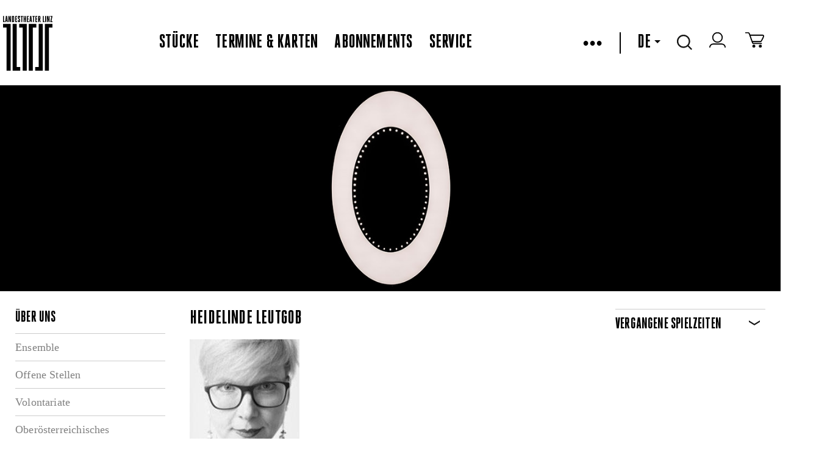

--- FILE ---
content_type: text/html
request_url: https://www.landestheater-linz.at/public/Person%20Details?pid=142
body_size: 14234
content:



<!DOCTYPE html>
<!--[if lt IE 7]>      <html class="no-js lt-ie9 lt-ie8 lt-ie7"> <![endif]-->
<!--[if IE 7]>         <html class="no-js lt-ie9 lt-ie8"> <![endif]-->
<!--[if IE 8]>         <html class="no-js lt-ie9" xmlns:fb="http://www.facebook.com/2008/fbml"> <![endif]-->
<!--[if gt IE 8]><!--> <html class="no-js object html mastertemplate" xmlns="http://www.w3.org/1999/xhtml" lang="DE"> <!--<![endif]-->
<head>
  <meta charset="utf-8"> 

  <meta http-equiv="X-UA-Compatible" content="IE=edge">
  <meta name="google-site-verification" content="y6sz5EAAa2ExBkMMNUhHJEQOV9VQypChMIdbpqiIVYc" />
  <!--
<meta name="google-play-app" content="app-id=com.lemon42.ltlapp">
<meta name="apple-itunes-app" content="app-id=868390723">
-->
  
  
<title data-evo-title="1">Landestheater Linz Person Details</title>
  
  <meta name="description" content  />
  <!--<meta name="viewport" content="width=device-width, initial-scale=1.0, minimum-scale=1.0, maximum-scale=5.0"/>-->
  <meta name="viewport" content="width=1440, initial-scale=1">
  <!--<meta name="viewport" content="initial-scale=1, width=device-width, target-densitydpi=high-dpi">-->

  <link rel="shortcut icon" href="/favicon.ico?v=2" />
  <link REL="StyleSheet" HREF="/DE/repos/stylesheets/lth/main%2ecss?exp=403068&#38;fps=080ce72e0e4634c4f2bc57368ed2f35362dce386" TYPE="text/css" />
  <link rel="stylesheet" href="/DE/repos/stylesheets/lth/styles%2ecss?exp=385538&fps=0140e036cc85d133481601f9e30465656ce85d56">
  <link rel="stylesheet" href="/DE/repos/stylesheets/admin/select2%2ecss?exp=54148&fps=1c437f39baa7a1577d9747c8378f90dda33f3515">
  <link rel="stylesheet" href="/DE/repos/stylesheets/lth/shop%2ecss?exp=354745&fps=2a7433725250df05944cf1c54466776d69638051">
  <link rel="stylesheet" href="/DE/repos/stylesheets/lth/grid%2ecss?exp=380291&fps=a626f03e5215a92046a17a21e0ae6d487accb530">
  <link rel="stylesheet" href="/DE/repos/stylesheets/lth/jquery%2edatepicker%2ecss?exp=104972&fps=903d3691e1b876a5fed327341c47b8231853c01c" type="text/css" />
  <link rel="stylesheet" href="/DE/repos/stylesheets/jquery%2efancybox2%2ecss?exp=146769&fps=2e4b3acc1812ed82c8fdc1e1ebb1de6dea3d8c06" type="text/css" />
  <link rel="stylesheet" href="/DE/repos/stylesheets/lth/dropit%2ecss?exp=104967&fps=cacf0faad2a9ecb281134ce566697d711e56e311" type="text/css" />
  <link rel="stylesheet" href="/DE/repos/stylesheets/lth/jquery%2esmartbanner%2ecss?exp=151721&fps=cc6397d72f2f4e106105cae10d2ce4caa8ec53d7" type="text/css" />
  <link rel="stylesheet" href="/DE/repos/stylesheets/lth/ext/tip-twitter%2ecss?exp=150296&fps=1278bd26ad71885315535ad314d27807ffdc5992" type="text/css" />
  <!--
  <evo if='requestObj.mode("wysiwygBoo") = 0'>
    <link rel="stylesheet" href="https://libs.lemon42.com/l42-cookie-consent/dist/l42cc.min.css" />
    <evo obj=@"/repos/stylesheets/lth/cookieconsent.css"></evo>
  </evo>
  <link rel="stylesheet" href="https://cluster-booking.lemon42.com/dist/css/ltl-components.css" />
  -->

  <style>
    .vm--container {
      z-index: 40000 !important;
    }


    .seatplan-view {
      font-family: HeroicCondensed-Book;
    }
    .seatplan-view * { box-sizing: border-box!important; }
    .seatplan-view select { width: auto }
    .seatplan-view p { margin: 1rem 0; }

    .seatplan-view button {
      font-family: HeroicCondensed-Book;
      text-transform: none;
    }

    .seatplan-view .expl-overlay--choose-seat {
      left: 8px;
      font-size: 18px;
    }

    .seatplan-view .expl-overlay--checkout-info.expl-overlay--seating-info {
      width: 600px;
      font-size: 24px;
      line-height: 28px;
    }  
    .seatplan-view {  
      max-height: 950px !important;
      height: 90vh;
      min-height: auto !important; 
    }
  </style>

  
  <link rel="stylesheet" href="/DE/repos/stylesheets/lth/defaultFontTemplate?exp=389484&fps=07aec5e925d0ba2128078888eae9e1476064c8aa">

  <script src="/DE/repos/javascripts/lth/modernizr-2%2e6%2e2%2emin%2ejs?exp=10143&fps=254ce42bff52384c7c836b49963b8014b0e7eb87"></script>

  <script>
    var LTH = {
      globals : {}
    };
  </script>

  


  <!-- load default style in wysiwyg -->
  


  <style type="text/css">
    #map-canvas { min-height: 450px; border-bottom: 2px solid black; }
    .lth-infowindow {
      color: black;
      width: 350px;
    }
    .lth-infowindow img {
      height: auto;
      width: 100%;
    }
    .lth-infowindow-image,
    .lth-infowindow-info {
      display: inline-block;
      vertical-align: top;
    }
    .lth-infowindow-image {
      height: 80px;
      width: 118px;
    }
    .lth-infowindow-info {
      width: 100%;
    }
    .lth-infowindow-image + .lth-infowindow-info {
      margin-left: 20px;
      width: 212px;
    }
    .lth-infowindow-info-title {
      color: black;
      font: 22px/22px "HeroicCondensed-Heavy" !important;
      text-transform: uppercase;
    }
    .lth-infowindow-info-text {
      color: black;
      font-size: 12px;
      line-height: 18px;
      letter-spacing: 0.01em;
    }
    .lth-infowindow-links {
      margin-top: 14px;
    }
    .lth-infowindow-links a {
      color: blue;
      font-size: 11px;
      line-height: 18px;
      letter-spacing: 0.01em;
    }
    .fancybox-overlay { z-index: 30000; }
    .fancybox-wrap {background-color: white!important;}
  </style>

  <!--netzbuehne-->
  <style>
    ec-stream, ec-ticket-button {
      visibility: hidden;
    }
    ec-ticket-button button {
      max-width: 100%; 
      background: none;
      border: 2px solid #000;
      color: #000;
      font: 20px "HeroicCondensed-Heavy", sans-serif;
      letter-spacing: 0.01em;
      text-transform: uppercase;
      height: 28px;
      padding-top: 1px;
      padding-bottom: 2px;
    }
    .hydrated {
      visibility: inherit;
    }
  </style>
  <!-- ende netzbuehne-->
  

  <meta name="generator" content="evo42 - content management system by www.lemon42.com" />
  
  <link rel="stylesheet" href="/DE/repos/stylesheets/lth/intlTelInput%20v17%2e00%2ecss?exp=317156&fps=ad7d440823ebd8f6dd2e31e7598872220233a61c" type="text/css" />
  <style>
    .iti {
      width: calc(100% - 40px);
    }
    .intlphone:invalid {
      border-color: #f43a59 !important;
    }
  </style>
  <!--cookie consent--->
  <link href="https://webcache.datareporter.eu/c/bcda6f9e-8e38-4a30-97ce-225e9245dc6b/x5Oi00MJRRp1/qj5/banner.css" rel="stylesheet">
  <style>
    #dr_cookie_banner_container {
      top: 10vh;
      left: calc(50vw - 325px); 
      -webkit-transform: none !important;
      transform: none !important;
    }

    #dr_blocking_div {
      max-height: 100vh !important;
      height: 100vh !important;
    }
    @media screen and (max-device-width: 680px) and (orientation: portrait) {
         #dr_cookie_banner_container {
          left: 1%; 
          width: 400px;
         }
      }
  </style>
<meta name="author" content  /><meta name="keywords" content  /></head>
<body class=" lth lth-notready " >

  <script id="myself" data-mandant="">
    var attributes = document.getElementById('myself').attributes
    , i = attributes.length
    , mandant = '';

    while (i--) {
      if (/^data-mandant$/.test(attributes[i].name)) {
        mandant = attributes[i].value;
        break;
      }
    }


    var body = document.getElementsByTagName("body")[0];
    body.className = body.className + ' ' + mandant;
  </script>
  <header class="lth-header">
    
      <div class="webapppromobanner"></div>
    
    <nav class="lth-navplaces">
      <div class="lth-format-1 lth-top-navbar object html contenttemplate">
  

  <ul class="navbar-left">
    <li><a class="lth-i lth-i-logo" href="/" aria-label="www.landestheater-linz.at"></a></li>
    <!--<evo if='EVO.var("language")="DE"'>
      <li class="icon skg">
        <a href=@"/sitemap/lth/salzkammergut_openair/salzkammergut_openair_programm" alt="Logo Oberösterreich">
          <span class="skg-logo" id="skg-logo"></span>
        </a>
      </li>
    </evo>-->
  </ul>

  <ul class="navbar-center">
    
      
        <li class="ml-auto"><a href="/stuecke" class="" >Stücke</a></li>
        <li><a href="/termine" class="" >Termine & Karten</a></li>
        <li><a href="/abonnements" class="" >Abonnements</a></li>
        <li><a href="/service" class="" >Service</a></li>
      

      
    
  </ul>
  <!-- RIGHTSIDE-Navigation (Language-Selector, Cart, Search-Input) -->
  <ul class="lth-login navbar-right">
    <!--
    <li class="icon" title="Login/Logout">
      <span id="lth-login-status"></span>
    </li>

    <li class="icon" title="Zum Warenkorb">
      <a href=@"/sitemap/lth/Shop/Shop/Warenkorb" title="Zum Warenkorb"><span class="cart"></span></a>
    </li>
    -->
    <li id="burger-menu">
      &bull;&bull;&bull;
    </li>


    <li id="menu">
      <ul>
        
          
            <li><a href="/theatervermittlung"><span class="" >Theatervermittlung</span></a></li>
            <!--<li><a href=@"/sitemap/lth/netzbuehne/streams"><span class=EVO.var("pageClassNetzbuehne") >Netzbühne</span></a></li>-->
            <li><a href="https://www.landestheaterlinz-blog.at/" target="blank" >Blog</a></li>
            <li><a href="/presse/pressekontakt"><span class="" >Presse</span></a></li>
            <li><a href="/ueber%20uns"><span class="" >Über uns</span></a></li>
            <li><a href="/haeuser"><span class="" >Die Häuser</span></a></li>
            <li><a href="/Kontakt"><span class="" >Kontakt</span></a></li>
            <li><a href="/service/Newsletter%20Anmelung"><span class="" >Newsletter</span></a></li>
            <li id="lth-myaccount-icon" title="Mein Konto" class="icon" style="display:none;"><a href="/Shop/meinkonto/konto" title="Mein Konto">Mein Konto</a></li>
          

          
               
        
      </ul>
    </li>
    <li><span class="pipe"></span></li>
    <!-- language select start -->
    
    <li class="dropdown">
      
        
          <a tabindex="0" role="button">DE<span class="down-caret"></span></a>            
          <a tabindex="0" role="button" href="/EN/" class="dropdown-content" title="English">EN</a>
        
      
      
        
      
    </li>
    <!-- language select end -->
    <!-- search start -->
    <li class="icon dropdown">
      <span class="search"></span>
      <div class="dropdown-content"><input type="text" name="lth-search" value="" id="lth-search-input" placeholder="Search..."></div>
    </li>
    <!-- search end -->
    <!-- login -->
    <li class="icon" title="Login/Logout">
      <a href="https://tickets.landestheater-linz.at/webshop/webticket/shop?page=customerlogin.secure&#38;language=de" target="blank" aria-label="zum webshop login"><span class="login-icon"></span></a>
    </li>
    <!--login end-->
    <!-- warenkorb -->
    <li class="icon" title="Zum Warenkorb">
      <a href="https://tickets.landestheater-linz.at/webshop/webticket/shoppingcart?language=de" target="blank" aria-label="Zum Warenkorb">
        <span class="cart"></span>
        <span data-cartcount></span>
      </a>
    </li> 
    <!-- warenkorb end-->
  </ul>
          <style>
         [data-cartcount] {
           display: none !important;
         }
         [data-cartcount].active {
           font-family: 'HeroicCondensed-Book';
           display: inline-block !important;
           min-width: 10px;
           padding: 3px 7px;
           font-size: 12px;
           font-weight: 400;
           line-height: 1;
           color: #fff;
           text-align: center;
           white-space: nowrap;
           vertical-align: middle;
           background-color: #000;
           border-radius: 15px;
           transform: translate(4px, -4px);
         }
        </style>
        <script>
          function listenCookieChange(callback, interval = 1000) {
            let lastCookie = document.cookie;
            setInterval(()=> {
              let cookie = document.cookie;
              if (cookie !== lastCookie) {
                try {
                  callback({oldValue: lastCookie, newValue: cookie});
                } 
                finally {
                  lastCookie = cookie;
                }
              }
            }, interval);
          }
          
          function setCartCountFromCookie(documentCookies) {
            const f = documentCookies.split(';').find( c => String(c).trim().includes('phoeniX='));
            let cartCount = 0;
            const cartElement = document.querySelector('[data-cartcount]');
            if (f) {
              const c =  f.replace('phoeniX=','')
              const splitted = c.split('|')
              const cartItems = splitted.find( s => s.includes('items=')) 
              if (cartItems) {
                 cartCount = parseInt(cartItems.replace('items=', ''), 10)
              }
            }
            if (isNaN(cartCount) || cartCount === 0) {
              cartElement.innerHTML = '';
              cartElement.classList.remove('active')
            } else {
              cartElement.innerHTML = cartCount;
              cartElement.classList.add('active')
            } 
          } 
          
          listenCookieChange(({oldValue, newValue})=> {
              setCartCountFromCookie(newValue)
          }, 1000); 
          
          setCartCountFromCookie(document.cookie);
        </script>
  <style>
    /*burger menu icon & rotation*/
    #burger-menu {
      cursor: pointer;
    }
    .pipe {
      border-left: 2px solid black;
      height: 35px;
      display: grid;
    }
    /* menu & overlay show/hide */
    #menu {
      z-index: 99;
      visibility: hidden;
      opacity: 0;     
      position: absolute;
      /*height: 100%;*/
      margin: 0;
      width: 350px;
      top: 90px;

      background: #fff;
      list-style-type: none;
      -webkit-font-smoothing: antialiased;
      /* to stop flickering of text in safari */

      transform-origin: 0% 0%;
      transition: all 0.6s ease-in-out;
    }
    #menu.overlay {
      visibility: visible;
      opacity: 1;
    }
    #menu li {
      list-style: none;
      margin: 0;
      display: flex;
      flex-flow: column;
    }
    #menu ul {
      background-color: white;
      display: flex;
      flex-direction: column;
      padding: 1rem 0;
    }
    #menu a {
      font-size: 28px;
      line-height: 35px;
      display: block;
      margin-left: 2rem;
      margin-bottom: 1rem;
      text-decoration: none;
    }
    #menu .active {
      border-bottom: 2px solid #ccc;
    }
    .navbar-left {
      height: 107px;
    }
    .navbar-right, .navbar-left {
        display: flex;
        align-items: center;
    }
    .navbar-right > li {
      margin-right: 1.7rem;
    }
    .navbar-center {
      display:flex;
      align-items: center;
    }
    .navbar-center > li {
      margin-right: 1.7rem;
    }

    @media (max-width: 1150px) {

      nav.lth-navplaces .lth-top-navbar{
        flex-wrap: wrap;
        height: 200px;
      }
      .navbar-right {
        margin-right:0;
        margin-left:auto;
      }
      #menu {
        top: 195px;
      }
    }
    ul,
    li {
      list-style: none;
    }
    .lth-servicelinks li + li, .lth-soc-links li + li {
      margin-left: 1.7rem;
    }
    .lth-login a, .lth-login, #lth-login-status a {
      font-size: 32px;
    }
    /*make href on skg logo full height*/
    .skg a {
      display: flex;
    }
  </style>

  <script>
    const burgerMenu = document.getElementById("burger-menu");
    const menu = document.getElementById("menu");

    burgerMenu.addEventListener("click", function () {
      /*toggles the x and burger in icon*/
      burgerMenu.classList.toggle("close");
      menu.classList.toggle("overlay");
    });

    document.addEventListener("click", function (e) {
      if (!burgerMenu.contains(e.target) && !menu.contains(e.target)) {
        burgerMenu.classList.remove("close");
        menu.classList.remove("overlay");
      }
    });
  </script>

</div>   
      <div class="lth-stop-button touchdevice-video-stop-button"></div>
    </nav>

    
    

      
        
          <div id="slides" class="lth-slides">
            <img id="fakeimg" width="100%" alt="fakeimg" src="[data-uri]"><div class="lth-slide html contenttemplate">
  
  <a><img src="/DE/repos/evoscripts/lth/admin/ban/getPic?bid=698bf18c9c54bc6cdf44949df0d6870e" alt="led_ring.jpg"/></a>
    
</div>
          </div>
        
      
      
    

    
  </header>

  <div class="public-person details lth-main">
    <div class="lth-centered lth-contentarea" id="maincontent">
      <div class="lth-layout lth-layout3column object html contenttemplate"><div class="lth-layout-pane lth-layout-lft"><h2 class="lth-header-titel object navigation">&Uuml;ber uns</h2>
<ul class="lth-nav-ul object navigation">
  
    <li class="lth-nav-item">
      <a href="/ueber%20uns/Ensemble%20-%20Spielzeit%2020142015%20neu">Ensemble</a>
    </li>
    
  
    <li class="lth-nav-item">
      <a href="/ueber%20uns/Jobangebote">Offene Stellen</a>
    </li>
    
  
    <li class="lth-nav-item">
      <a href="/ueber%20uns/volontariate">Volontariate</a>
    </li>
    
  
    <li class="lth-nav-item">
      <a href="/ueber%20uns/Opernstudio">Ober&ouml;sterreichisches Opernstudio</a>
    </li>
    
  
    <li class="lth-nav-item">
      <a href="/ueber%20uns/%c3%96ffentliche%20Ausschreibungen">&Ouml;ffentliche Ausschreibungen</a>
    </li>
    
  
    <li class="lth-nav-item">
      <a href="/ueber%20uns/Nachhaltigkeit">Nachhaltigkeit</a>
    </li>
    
  
    <li class="lth-nav-item">
      <a href="/ueber%20uns/first%5fstage">Kooperationen</a>
    </li>
    
  
</ul></div><div class="lth-layout-pane lth-layout-ctr"><article class="ensemble-person object html contenttemplate">
  
<h2>  Heidelinde Leutgöb</h2>
<div style='margin: 1em 0'><img src='/wwwroot/_static/persons/2459509_5605038_leutgoeb_heidelinde.jpg' alt='  Heidelinde Leutgöb &copy; Reinhard Winkler'><br>&copy; Reinhard Winkler</div>
<section><p>Heidelinde Leutgöb wurde in Oberösterreich
geboren. Studium der Theaterwissenschaft
an der Universität Wien; ab 1996 arbeitete sie als freischaffende Regisseurin
u. a. am Landestheater Linz, Landestheater Salzburg, Staatstheater Saarbrücken,
Mainfrankentheater Würzburg, Landesbühne Hannover, Theater Phönix Linz,
Künstlerhaus Wien, Odeon Wien, Staatsschauspiel Dresden, Theater des Kindes
Linz …</p><p><span>
Für die Sommertheatertage Leopoldschlag erarbeitete sie fünf Uraufführungen von
österreichischen Autor:innen und wurde dafür&nbsp;mit dem Bühnenkunstpreis des
Landes Oberösterreich ausgezeichnet.<br>
Von 2001 bis 2007 war sie Leiterin des u\hof: Theater für junges Publikum am
Landestheater Linz. Für die „vielfältige und innovative“ Arbeit
am&nbsp;u\hof:Theater für junges Publikum wurde Heidelinde Leutgöb für den
österreichischen Theaterpreis NESTROY nominiert.<br>
2007 startete das junge schauspielhannover unter ihrer Leitung in seine erste
Spielzeit. <br>
Seit 2010 ist Leutgöb wieder freischaffend. Sie ist Gründungsmitglied der
freien Linzer Gruppe theater@work und inszeniert unterschiedlichste Stücke an
ungewöhnlichen Orten.<br>
Heidelinde Leutgöb arbeitet zudem als personzentrierte Psychotherapeutin,
Supervisorin und Mediatorin in freier Praxis in Linz.</span></p></section>
<div style='width: 100%; clear: both; margin: 1em 0'><a href="javascript:window.history.back();">Zurück</a></div>
</article></div><div class="lth-layout-pane lth-layout-rgt"><div class=" object html contenttemplate">
  
</div><div class=" object html contenttemplate">
  
<section class='lth-filter-section lth-collapsible lth-collapsible-collapsed'>
  <header class='lth-header-titel lth-section-title'>VERGANGENE SPIELZEITEN</header>
  <div class='lth-section-content lth-locations-content'>
    <strong>Inszenierung</strong><br><a href='/stuecke/detail?k=1610&s=2024/25'>Patricks Trick (2024/2025)</a><br><a href='/stuecke/detail?k=5079&s=2023/24'>Die Weiße Rose (2023/2024)</a><br><a href='/stuecke/detail?k=166221401&s=2022/23'>Die Weiße Rose  (2022/2023)</a><br><a href='/stuecke/detail?k=132211111&s=2021/22'>Jugend spielt Musical | Grimm! (2021/2022)</a><br><a href='/stuecke/detail?k=166191402&s=2021/22'>Die Weiße Rose  (2021/2022)</a><br><a href='/stuecke/detail?k=11504042&s=2014/15'>Leben ohne Chris (2014/2015)</a><br><a href='/stuecke/detail?k=11301253&s=2012/13'>Die Geschichte vom Fuchs, der den Verstand verlor (2012/2013)</a><br><a href='/stuecke/detail?k=10610133&s=2008/09'>Motte & Co (2008/2009)</a><br><a href='/stuecke/detail?k=10703093&s=2008/09'>Kohlhaas (2008/2009)</a><br><br>
  </div>
</section>

</div></div></div>
    </div>
  </div>

  <!-- footer-->
  <style>
    .lth-servicelinks li + li, .lth-soc-links li + li {
      margin-left: 1.7rem;
    }
  </style>
  <footer class="lth-footer">
    <nav class="lth-footer-legalsnav">
      <ul class="lth-servicelinks">
        <li>2026 OÖ Theater und Orchester GmbH - </li>
        <li><a href="/AGB">AGB</a></li>
        <li><a href="/privacy">Datenschutz</a></li>
        <li><a href="/imprint">Impressum</a></li>
        <li><a href="/Kontakt">Kontakt</a></li>

      </ul>
      <ul class="lth-soc-links">
        
          <li><a target="_blank" aria-label="zur Webseite Bruckner Orchester Linz" aria-describedby="Link öffnet in einem neuen Fenster" class="lth-i lth-i-bol" href="http://www.bruckner-orchester.at/"></a></li>
          <li><a target="_blank" aria-label="zur Webseite das Anton" aria-describedby="Link öffnet in einem neuen Fenster" class="lth-i lth-i-anton" href="http://www.dasanton.at/"></a></li>
          <li><a target="_blank" aria-label="zur Webseite Kultur Österreich" aria-describedby="Link öffnet in einem neuen Fenster" class="lth-i lth-i-kultur" href="http://www.land-oberoesterreich.gv.at/cps/rde/xchg/ooe/hs.xsl/145_DEU_HTML.htm"></a></li>
        
     
        <li><a target="_blank" aria-label="zur Facebook Seite LandestheaterLinz" aria-describedby="Link öffnet in einem neuen Fenster" class="fb" href="https://www.facebook.com/LandestheaterLinz"></a></li>
        
        <li><a target="_blank" aria-label="zur Instagramm Seite landestheaterlinz"  aria-describedby="Link öffnet in einem neuen Fenster" class="in" href="https://www.instagram.com/landestheaterlinz/"></a></li>
        <li><a target="_blank" aria-label="zur Twitter Seite LTheater_linz"  aria-describedby="Link öffnet in einem neuen Fenster" class="tw" href="http://twitter.com/LTheater_linz"></a></li>
        <li><a target="_blank" aria-label="zum YouTube-Kanal LandestheaterLinz" aria-describedby="Link öffnet in einem neuen Fenster" class="yt" href="http://www.youtube.com/LandestheaterLinz"></a></li>
        <li><a target="_blank" aria-label="zur TikTok Seite @landestheaterlinz" aria-describedby="Link öffnet in einem neuen Fenster" class="tiktok" href="https://www.tiktok.com/@landestheaterlinz"></a></li>
        <!--<li><a target="_blank" class="blog" href="https://www.landestheaterlinz-blog.at/"></a></li>-->
        <li><a target="blank" aria-label="zur Webseite upperaustria.at" aria-describedby="Link öffnet in einem neuen Fenster" href="https://www.upperaustria.at/de/" class="ooe-logo"></a></li>
      </ul>
    </nav>
  </footer>



  <script src="//ajax.googleapis.com/ajax/libs/jquery/1.10.2/jquery.min.js"></script>
  <script src="/DE/repos/javascripts/lth/jqueryui-widget%2ejs?exp=65367&fps=cc31453e01846cc2629452d509cb30ec189d3466"></script>

  <script src="/DE/repos/javascripts/lth/jquery%2eevent%2emove%2ejs?exp=65768&fps=2985ac17957e8f8f1e855f2a3840a9166720c8a6"></script>

  <script src="/DE/repos/javascripts/lth/jquery%2eevent%2eswype%2ejs?exp=57839&fps=811eec7c894d8a8b2705003e281f94220145db4d"></script>

  <script src="/DE/repos/javascripts/lth/echo%2ejs?exp=191664&fps=9b45bd97b703c7f30ce6b42653f31b2d22df6f35"></script>

  <script src="/DE/repos/javascripts/lth/imagesloaded%2ejs?exp=49916&fps=b39aacac99e9088c20cf209378767681f81aaf3f"></script>

  
  

  <!-- polyfill for older browsers that do not support InstersectionOberver-->
  <!--
  <evo if='EVO.arg("local")=1'>
    <script src="http://localhost:8080/js/ltl-components.js"></script>
  </evo>
  <evo if='EVO.arg("local")<>1'>
    <script src="https://cluster-booking.lemon42.com/dist/js/ltl-components.js"></script>
  </evo>
  -->
  
  <script>
    if (window.L42 === undefined) {
      window.L42 = {}; 
      
    }
  </script>
  <script src="/DE/repos/javascripts/lth/underscore-min%2ejs?exp=27835&fps=43549d253ed35d16ddba31381fb82130d7a8f88e"></script>
  <script src="/DE/repos/javascripts/admin/select2%2ejs?exp=144998&fps=117d6e601bda45ba83c1aaa0d913f356d9852804"></script>
  <script src="/DE/repos/javascripts/lth/jQuery%2equick%2epagination%2ejs?exp=69000&fps=a5f2630502864de59167d6bad9684773f0c59881"></script>
  <script src="/DE/repos/javascripts/lth/ext/jquery%2eposhytip%2ejs?exp=81265&fps=70986eb4518e3f33e6c3ad9997724d3f22b84192"></script>
  <script type="text/javascript" src="/DE/repos/javascripts/date%2ejs?exp=118165&fps=dcdc4c452022689383c10b0e86635477ea611fba"></script>
  <script type="text/javascript" src="/DE/repos/javascripts/jquery%2edatepicker%2ejs?exp=49925&fps=6bfc1228ed66d3d25752f3a58b6aa27ae5e0e70c"></script>
  <script src="/DE/repos/javascripts/lth/main%2ejs?exp=399988&fps=d918c4e21e1c20b1540a23901c4224361bbd6037"></script>
  <script>
    $(function() {  
      $(document).on("click",'.lth-btn-buyTickets-external',function() {

        var extLocation = $(this).data("lth-url");

        if (!/^(f|ht)tps?:\/\//i.test(extLocation)) {
          extLocation = "http://" + extLocation;
        }
        
        var win = window.open(extLocation, '_blank');
        win.focus();

      });
    });
  </script>
  <script src="/DE/repos/javascripts/lth/presse%2ejs?exp=191672&fps=f4064931ad6b0dc95c11b34656e3a4bee2ea1353"></script>

  <script src="/DE/repos/javascripts/jquery%2emousewheel-3%2e0%2e6%2epack%2ejs?exp=8547&fps=42feaf245cd568e079a9cedc1e0703c053cf5575"></script>    
  <script src="/DE/repos/javascripts/jquery%2efancybox%2epack%2ejs?exp=8551&fps=59a956cc4d22721276d5dfcda0290344eb8cbc79"></script>


  <script src="/DE/repos/javascripts/lth/jquery%2etimer%2ejs?exp=49931&fps=05f0032922dc92b3c7f7b7a6d393e23de206156e"></script>
  
  <script>
    $(function(){
      if (typeof wcsPageInit == 'function' ){
        console.log("Mastertemplate calling wcsPageInit().");
        wcsPageInit();
      }
    });
  </script>



  

  <script src="/DE/repos/javascripts/lth/codeFormRegistration%2ejs?exp=347416&fps=808cb0d4e8e2a88e18f51d83fdb0e81b88bc406b"></script>

  <script>var activeSite='';</script>

  
  <script> 
    window.dataLayer = window.dataLayer || [];
    function gtag(){dataLayer.push(arguments);}
  </script>

  <script src="//instant.page/5.1.0" type="module" integrity="sha384-by67kQnR+pyfy8yWP4kPO12fHKRLHZPfEsiSXR8u2IKcTdxD805MGUXBzVPnkLHw"></script>
  <!--netzbuehne-->
  <!--
    <script type="module" src="https://code.easy-connect.io/webshop/tog/v1/webshop.esm.js"></script>
    <script nomodule="" src="https://code.easy-connect.io/webshop/tog/v1/webshop.js"></script>
    <script type="module" src="https://code.easy-connect.io/streaming/tog/v1/ec-stream.esm.js"></script>
    <script nomodule="" src="https://code.easy-connect.io/streaming/tog/v1/ec-stream.js"></script>
    <ec-sidebar-wrapper google-analytics='ua'></ec-sidebar-wrapper>
  -->
  <!--ende netzbuhene-->
  <script src="/DE/repos/javascripts/lth/socialshare%2ejs?exp=306748&fps=16866f1ad2bbb941577432d13783af4ec44cad25"></script>
  <script>var socialshare = new Socialshare()</script>

  
<script src="https://webcache.datareporter.eu/c/bcda6f9e-8e38-4a30-97ce-225e9245dc6b/x5Oi00MJRRp1/qj5/banner.js" type="text/javascript" charset="utf-8"></script>
<script>
window.cookieconsent.initialise(dr_cookiebanner_options); //dr_cookiebanner_options.gtmInit();
</script>
  
  <script src="/DE/repos/javascripts/lth/intl-tel-input%20v17%2e0%2e0%2ejs?exp=317158&fps=14a86ae73038800ceb731c04c68559a73367e44d"></script>
  <script>
    function initIntlPhone() {
      $(".intlphone").intlTelInput({
        allowDropdown: true, // whether or not to allow the dropdown
        autoHideDialCode: true, // if there is just a dial code in the input: remove it on blur, and re-add it on focus
        autoPlaceholder: "polite", // add a placeholder in the input with an example number for the selected country
        customPlaceholder: null, // modify the auto placeholder
        dropdownContainer: null, // append menu to specified element
        excludeCountries: [], // don't display these countries
        formatOnDisplay: true, // format the input value during initialisation and on setNumber
        geoIpLookup: null, // geoIp lookup function
        hiddenInput: "", // inject a hidden input with this name, and on submit, populate it with the result of getNumber
        initialCountry: "at", // initial country
        localizedCountries: {'de': 'Deutschland', 'at': 'Österreich'}, // localized country names e.g. { 'de': 'Deutschland' }
        nationalMode: false, // don't insert international dial codes
        onlyCountries: ["al", "ad", "at", "by", "be", "ba", "bg", "hr", "cz", "dk",
                        "ee", "fo", "fi", "fr", "de", "gi", "gr", "va", "hu", "is", "ie", "it", "lv",
                        "li", "lt", "lu", "mk", "mt", "md", "mc", "me", "nl", "no", "pl", "pt", "ro",
                        "ru", "sm", "rs", "sk", "si", "es", "se", "ch", "ua", "gb"], // display only these countries
        placeholderNumberType: "MOBILE", // number type to use for placeholders
        preferredCountries: [ 'at','de','ch','it','cz','sk','hu' ], // the countries at the top of the list. defaults to united states and united kingdom
        separateDialCode: false, // display the country dial code next to the selected flag so it's not part of the typed number
        utilsScript: "/DE/repos/javascripts/lth/intl-tel-input%20v17%2e0%2e0%20utils%2ejs?exp=317160&#38;fps=3013a9f62656efcd44112f29d6c045c9607e1a7d" // specify the path to the libphonenumber script to enable validation/formatting
      });
      $(".intlphone").on('blur change keyup', validateIntlPhone);
    }
    function validateIntlPhone(ev) {
      $element = $(this);
      var formatted = $element.val().replace(/^00/,"+").replace(/^0(?=[^0])/,"");
      $element.val(formatted);
      var getNum = $element.intlTelInput('getNumber');
      $element.intlTelInput("setNumber",getNum)
      var errorMap = ["Ungültige Telefonnummer", "Ungültiger Ländercode", "Telefonnummer zu kurz", "Telefonnummer zu lang", "Telefonnummer ungültig"];
      //var isValid = $element.intlTelInput('getNumber').length > 3 ? $element.intlTelInput("isValidNumber");
      var isValid = $element.intlTelInput("isValidNumber");
      var feedbackField = $element.closest('.iti').parent().siblings('.invalid-feedback');
      $element.prop('invalid',!isValid);
      $element.get(0).setCustomValidity(isValid ? '' : 'Invalid');
      feedbackField.css('display', isValid ? 'none': 'block'); 
      if (!isValid) {
        var errorCode = $element.intlTelInput("getValidationError");
        feedbackField.html(errorMap[errorCode] || errorMap[0]);
      }
      var numberType = 'INVALID'
      switch ($element.intlTelInput("getNumberType")) {
        case 0: 
          numberType = 'LANDLINE';
          break;
        case 1:
          numberType = 'MOBILE';
          break;
        default:
          numberType = 'INVALID';
          break;
      }
      $('[intlnumbertype]').val(numberType)
    }
    initIntlPhone()    
  </script>
  <<!--style>
    body .buorg {
      cursor: initial !important;
      pointer-events: none !important;
    }
    body .buorg-buttons {
      display: none !important;
      pointer-events: none !important;
    }
  
 
  <script>
    // aria-label für /repos/templates/content/lth/publikationitem-publikationenbox
    document.querySelectorAll('[data-downloadlink] a').forEach( el => el.setAttribute('aria-label','Dokument Download'))
  </script>
  
  <!--script> 
    var $buoop = {
      required:{
        e:-4,f:-3,o:-3,s:-1,c:-3
      },
      insecure:true,
      unsupported:true,
      api:2025.03,  // 2021.10
      reminder: 0, // always show
      noclose: true, // can't close
      no_permanent_hide: true, // can't ignore
      url: '',
    }; 
    function $buo_f(){ 
      var e = document.createElement("script"); 
      e.src = "//browser-update.org/update.min.js"; 
      document.body.appendChild(e);
    };
    try {document.addEventListener("DOMContentLoaded", $buo_f,false)}
    catch(e){window.attachEvent("onload", $buo_f)}
  </script-->
  
  
    <script>

      var _rollbarConfig = {
        enabled: window.document.documentMode === undefined,
        accessToken: "7667a85f7cf44139825236fb7690fe87",
        captureUncaught: true,
        captureUnhandledRejections: true,
        captureIp: false,
        hostSafeList: ['landestheater-linz.at'],
        ignoredMessages: ["Abgebrochen", 'cancelled','Parsen der Antwort nicht möglich.', 'The network connection was lost.', 'NetworkError when attempting to fetch resource.','Zeitüberschreitung bei der Anforderung.'],
        payload: {
          environment: "production"
        }
      };
    </script>
    <script src="/DE/repos/javascripts/lth/rollbar%2ejs?exp=317451&fps=924965d4a9b4adb24e778e71338a6f2f0e72032b"></script>
  

</body>
</html>

--- FILE ---
content_type: text/css; charset=UTF-8
request_url: https://www.landestheater-linz.at/DE/repos/stylesheets/lth/defaultFontTemplate?exp=389484&fps=07aec5e925d0ba2128078888eae9e1476064c8aa
body_size: 556
content:
@font-face {
  	font-family: 'HeroicCondensed-Heavy';
  	src: url("/DE/repos/files/lth/webfonts/heroiccondensed-heavy-webfont%2eeot?exp=100898&fps=b2ba83f03e01e7ec8ae54089b43061f418143b24");
  	src: local('&#x263A;'), url("/DE/repos/files/lth/webfonts/heroiccondensed-heavy-webfont%2eeot?exp=100898&fps=b2ba83f03e01e7ec8ae54089b43061f418143b24") format('eot'), 
    url("/DE/repos/files/lth/webfonts/heroiccondensed-heavy%2ewoff?exp=389471&fps=b1d87473b70e25dc11ca37e2a1c9b3c4c379eb9b") format('woff'), 
    url("/DE/repos/files/lth/webfonts/heroiccondensed-heavy-webfont%2ettf?exp=100896&fps=a32b082bcffc1b56a89b3e9dca07d9b2db685b5e") format('truetype');
}

@font-face {
  	font-family: 'HeroicCondensed-Book';
  	src: url("/DE/repos/files/lth/webfonts/heroiccondensed-regular-webfont%2eeot?exp=100894&fps=238653f5ddbd75465d1ba4c03f6fbaa91b6b20b3");
  	src: local('&#x263A;'), url("/DE/repos/files/lth/webfonts/heroiccondensed-regular-webfont%2eeot?exp=100894&fps=238653f5ddbd75465d1ba4c03f6fbaa91b6b20b3") format('eot'), 
    url("/DE/repos/files/lth/webfonts/heroiccondensed-regular%2ewoff?exp=389473&fps=7c2cf956ba21722abe696432122d7ff6d0192390") format('woff'), 
    url("/DE/repos/files/lth/webfonts/heroiccondensed-regular-webfont%2ettf?exp=100900&fps=b52061744d31471855bbd9b3cd4968aea20bdf4f") format('truetype');
}


/* min-height-wysiwyg fixes */
h2,
.lth-section-content,
.lth-section-title,
.lth-box-black-content {
    min-height: 1em;
}

p.lth-p-margin { 
    min-height: 1em;
}

--- FILE ---
content_type: text/javascript; charset=UTF-8
request_url: https://www.landestheater-linz.at/DE/repos/javascripts/lth/socialshare.js?exp=306748&fps=16866f1ad2bbb941577432d13783af4ec44cad25
body_size: 908
content:
var Socialshare = function(){
  var sharer = {
      config: {
        privacypolicyurl:'/privacy',
        width : 500,
        height : 500,
        shareurls :{
          twitter : "http://twitter.com/intent/tweet?text=",
          facebook : "https://www.facebook.com/sharer/sharer.php?u=",
        }
      },
      pinterestInit:false,
      init: function(){
        var self = this;
        var elements = document.querySelectorAll('[data-privacypolicyurl]');
        var i;
        for (i = 0; i < elements.length; ++i) {
          elements[i].setAttribute('href',self.config.privacypolicyurl);
        };
        var elements = document.querySelectorAll('[data-share]');
        for (i = 0; i < elements.length; ++i) {
          elements[i].onclick = function(el){
            var type = el.target.dataset.shareto;
            var url = self.config.shareurls[type] + window.location.href;
            switch(type){
              case 'pinterest':
                if(!self.pinterestInit){
                  self.loadAsyncScript('pinterest-sdk', "//assets.pinterest.com/js/pinit.js", function(){
                    self.pinterestInit = true;
                    self.share(url);
                  });
                }else{
                  self.share(url);
                }
                break;
              default:
                self.share(url);
            }
          };
        }
      },
    share:function(url){
      var winTop = (screen.height / 2) - (this.config.height / 2);
      var winLeft = (screen.width / 2) - (this.config.width / 2);
      window.open(url, 'sharer', 'top=' + winTop + ',left=' + winLeft + ',toolbar=0,status=0,width=' + this.config.width + ',height=' + this.config.height);
    },
    loadAsyncScript:function(id, src, callback){
      var js, fjs = document.getElementsByTagName('script')[0];
      if (document.getElementById(id)) {return;}
      js = document.createElement('script'); js.id = id;
      js.src = src;
      js.onreadystatechange= function () {
        if (this.readyState == 'complete') {
            callback();
        }
      };
      js.onload= function(){
        callback();
      };
      fjs.parentNode.insertBefore(js, fjs);
    }
  };
  return sharer.init();
};



--- FILE ---
content_type: text/javascript; charset=UTF-8
request_url: https://www.landestheater-linz.at/DE/repos/javascripts/lth/codeFormRegistration.js?exp=347416&fps=808cb0d4e8e2a88e18f51d83fdb0e81b88bc406b
body_size: 666
content:
(function($){

  $(function(){
    $(document).on("click","#sendCode",function(){
      
      var code = $("#codeinput").val();
      
      if (code.length > 5) {
        $.ajax({
          url: "/DE/repos/evoscripts/lth/ajax",async: true, type: "POST" ,dataType: "json", cache: false,
          data: { action:'validateCodebasedFormCode', code:code },
        }).done(function( response ) {
          if (response.error) {
          	$(".customCodeFormInput .cont-message").empty().html(response.errormsg).fadeIn();
          } else {
            if (response.doNotHideBoxes) {
            } else {
              $(".lth-layout-rgt").find(".lth-box-black").first().hide();
            }
          	$(".lth-layout-ctr").html(response.html);
          }
        });
      } else {
      	$(".customCodeFormInput .cont-message").empty().html("Der von Ihnen eingegebene Anmeldecode ist ung&uuml;ltig.").fadeIn();
      }
    });
    
    
    $(document).on("click","#submit-abo-forum-registration", function(){
      
      if ($('[name^="eventOptions"]').length >= 1 && $('[name^="eventOptions"]:checked').length < 1){
        alert("Bitte wählen Sie einen Termin");
      } else {
        
        $.ajax({
          url: "/DE/repos/evoscripts/lth/ajax",async: true, type: "POST" ,dataType: "json", cache: false,
          data: $('#abo-forum-registration').serialize(),
        }).done(function( response ) {
          if (response.error) {
          	console.log("error");
          } else {
          	$(".lth-layout-ctr").html(response.html);
          }
        });
      }
      
      
      
      
    });
  });


})(jQuery);

--- FILE ---
content_type: text/javascript; charset=UTF-8
request_url: https://www.landestheater-linz.at/DE/repos/javascripts/lth/jquery.timer.js?exp=49931&fps=05f0032922dc92b3c7f7b7a6d393e23de206156e
body_size: 1456
content:
/**
 * jquery.timer.js
 *
 * Copyright (c) 2011 Jason Chavannes <jason.chavannes@gmail.com>
 *
 * http://jchavannes.com/jquery-timer
 *
 * Permission is hereby granted, free of charge, to any person
 * obtaining a copy of this software and associated documentation
 * files (the "Software"), to deal in the Software without
 * restriction, including without limitation the rights to use, copy,
 * modify, merge, publish, distribute, sublicense, and/or sell copies
 * of the Software, and to permit persons to whom the Software is
 * furnished to do so, subject to the following conditions:
 *
 * The above copyright notice and this permission notice shall be
 * included in all copies or substantial portions of the Software.
 *
 * THE SOFTWARE IS PROVIDED "AS IS", WITHOUT WARRANTY OF ANY KIND,
 * EXPRESS OR IMPLIED, INCLUDING BUT NOT LIMITED TO THE WARRANTIES OF
 * MERCHANTABILITY, FITNESS FOR A PARTICULAR PURPOSE AND
 * NONINFRINGEMENT. IN NO EVENT SHALL THE AUTHORS OR COPYRIGHT HOLDERS
 * BE LIABLE FOR ANY CLAIM, DAMAGES OR OTHER LIABILITY, WHETHER IN AN
 * ACTION OF CONTRACT, TORT OR OTHERWISE, ARISING FROM, OUT OF OR IN
 * CONNECTION WITH THE SOFTWARE OR THE USE OR OTHER DEALINGS IN THE
 * SOFTWARE.
 */

;(function($) {
	$.timer = function(func, time, autostart) {	
	 	this.set = function(func, time, autostart) {
	 		this.init = true;
	 	 	if(typeof func == 'object') {
		 	 	var paramList = ['autostart', 'time'];
	 	 	 	for(var arg in paramList) {if(func[paramList[arg]] != undefined) {eval(paramList[arg] + " = func[paramList[arg]]");}};
 	 			func = func.action;
	 	 	}
	 	 	if(typeof func == 'function') {this.action = func;}
		 	if(!isNaN(time)) {this.intervalTime = time;}
		 	if(autostart && !this.active) {
			 	this.active = true;
			 	this.setTimer();
		 	}
		 	return this;
	 	};
	 	this.once = function(time) {
			var timer = this;
	 	 	if(isNaN(time)) {time = 0;}
			window.setTimeout(function() {timer.action();}, time);
	 		return this;
	 	};
		this.play = function(reset) {
			if(!this.active) {
				if(reset) {this.setTimer();}
				else {this.setTimer(this.remaining);}
				this.active = true;
			}
			return this;
		};
		this.pause = function() {
			if(this.active) {
				this.active = false;
				this.remaining -= new Date() - this.last;
				this.clearTimer();
			}
			return this;
		};
		this.stop = function() {
			this.active = false;
			this.remaining = this.intervalTime;
			this.clearTimer();
			return this;
		};
		this.toggle = function(reset) {
			if(this.active) {this.pause();}
			else if(reset) {this.play(true);}
			else {this.play();}
			return this;
		};
		this.reset = function() {
			this.active = false;
			this.play(true);
			return this;
		};
		this.clearTimer = function() {
			window.clearTimeout(this.timeoutObject);
		};
	 	this.setTimer = function(time) {
			var timer = this;
	 	 	if(typeof this.action != 'function') {return;}
	 	 	if(isNaN(time)) {time = this.intervalTime;}
		 	this.remaining = time;
	 	 	this.last = new Date();
			this.clearTimer();
			this.timeoutObject = window.setTimeout(function() {timer.go();}, time);
		};
	 	this.go = function() {
	 		if(this.active) {
	 			this.action();
	 			this.setTimer();
	 		}
	 	};
	 	
	 	if(this.init) {
	 		return new $.timer(func, time, autostart);
	 	} else {
			this.set(func, time, autostart);
	 		return this;
	 	}
	};
})(jQuery);